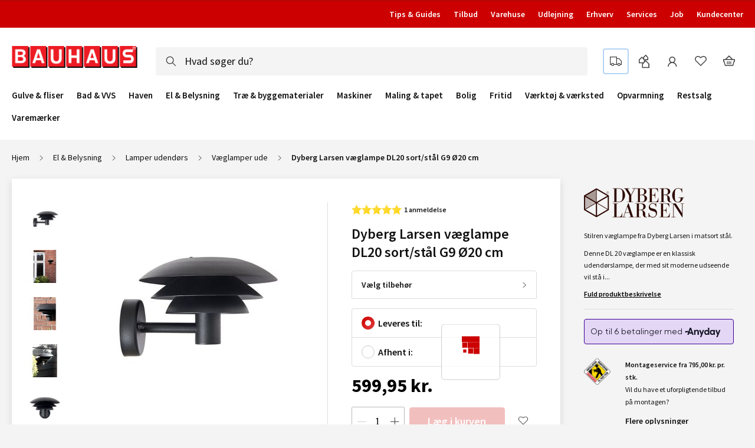

--- FILE ---
content_type: application/javascript
request_url: https://www.bauhaus.dk/static/version1768993747/frontend/Vaimo/bauhaus-dk/da_DK/Vaimo_BauhausShipToStore/js/bundles/pdp-ship-to-store.js
body_size: 1682
content:
define("Vaimo_BauhausShipToStore/catalogAddToCartS2SMixin",["jquery","s2sPdp","deliveryTypeHandler"],($,s2sPdp,deliveryTypeHandler)=>{"use strict";return widget=>{const prototype=widget.prototype;return $.widget(prototype.namespace+"."+prototype.widgetName,widget,{_getFormData:function(){const formData=this._superApply(arguments);return s2sPdp.getIsS2sActive()&&"bauhaus_collect_at_store"===formData.get("delivery_method")&&formData.set("delivery_method","bauhaus_ship_to_store"),formData},_getATCButtonIsValid:function(){const parent=this._superApply(arguments);return s2sPdp.getIsS2sActive()&&deliveryTypeHandler.getIsCC()?this.options.$inputAddToCartWidget.getQty()<=s2sPdp.getStockQty():parent}}),$[prototype.namespace][prototype.widgetName]}}),define("deliveryTypeHandlerComponentS2S",["uiRegistry","ko"],(registry,ko)=>{"use strict";return target=>target.extend({_onStoresLoaded:function(stores){this._super(),registry.get("s2sPdp",s2sPdp=>{this.checkIsS2sStores||(this.checkIsS2sStores=!0,ko.computed(()=>{s2sPdp.getIsS2sStores().length&&(this.canDisableCC(!1),this.disableStatus_bauhaus_collect_at_store(!1))}))})},getIsS2sIsDisabled:function(){return this.disableStatus_bauhaus_ship_to_store()}})}),define("freightCategoryDataModule",["requireModule","uiRegistry"],(requireModule,registry)=>{"use strict";const freightCategoryDataModule=new requireModule;return registry.get("freightCategoryData",freightCategoryDataModule.set.bind(freightCategoryDataModule)),freightCategoryDataModule}),define("freightCategoryData",["freightCategoryDataModule!"],data=>{"use strict";return data}),define("Vaimo_BauhausShipToStore/productQtySwitcher",["uiRegistry","jquery","ko","deliveryTypeHandler","s2sPdp"],(registry,$,ko,deliveryTypeHandler,s2sPdp)=>{"use strict";return widget=>{const prototype=widget.prototype;return $.widget(prototype.namespace+"."+prototype.widgetName,widget,{_getCcNotEnoughMessage:function(){const parent=this._superApply(arguments);return deliveryTypeHandler.getIsCCBoosted()?"":parent},isSelectedQtyValid:function(){const parent=this._superApply(arguments);return deliveryTypeHandler.getIsCC()?!(deliveryTypeHandler.getIsCCBoosted()&&!s2sPdp.getIsS2sActive())&&(s2sPdp.getIsS2sActive()?this.getQty()<=s2sPdp.getStockQty():parent):parent},_getMaxValueAllowed:function(){const parent=this._superApply(arguments);return s2sPdp.getIsS2sActive()&&deliveryTypeHandler.getIsCC()?s2sPdp.getStockQty():parent}}),$[prototype.namespace][prototype.widgetName]}}),define("s2sPdpComponent",["ko","uiRegistry","uiComponent","vaimo/storeLocatorData","freightCategoryData","deliveryTypeHandler","deliveryMethodFromStorage","mage/translate"],(ko,registry,Component,storesData,freightCategoryData,deliveryTypeHandler,deliveryMethodFromStorage,$t)=>{"use strict";return Component.extend({defaults:{detailsText:$t("Earliest %s"),qtyText:$t("%qty items in stock")},initialize:function(){const chain=this._super();return this.isS2sEnabledByOptions=!deliveryTypeHandler.getIsS2sIsDisabled()&&!this.nonRenderable,this.observe({isS2sActive:this.isS2sEnabledByOptions,isS2sBlockVisible:!1,s2sStockQty:void 0,details:"",partner_id:void 0,storesWithProducts:[]}),this.formattedS2sStockQty=ko.computed(()=>{const qty=this.s2sStockQty();return qty?qty>99?"99+":qty.toString():""}),this._initActions(),this.isS2sActive.subscribe(()=>window.dispatchEvent(new Event("updateBuyButtonState"))),this._setPopup(),chain},_initActions:function(){const qtySwitcher=new Promise(resolve=>registry.get("$qtySwitcherWidgetInstance",$qtySwitcherWidgetInstance=>{this.$qtySwitcherWidgetInstance=$qtySwitcherWidgetInstance,resolve()}));this.webStockPromise=new Promise(resolve=>{registry.get("webStock",webStock=>ko.computed(()=>{const data=webStock.getStaticWebstockData();this.s2sStockQty(this._getStockQty(data)),resolve(webStock)}))});const webStockScriptReady=new Promise(resolve=>registry.get("webStockScriptReady",resolve)),physicStockScriptReady=new Promise(resolve=>registry.get("physicStockScriptReady",resolve));Promise.all([qtySwitcher,this.webStockPromise,webStockScriptReady,physicStockScriptReady]).then(()=>{window.addEventListener("productQtyInputUpdated",this._setData.bind(this)),ko.computed(()=>{this.$qtySwitcherWidgetInstance.getCartQty(),this.s2sStockQty(),this._setData()}),storesData.listenStores(this._setData.bind(this)),storesData.listenStoreChange(this._setData.bind(this))})},_getStockQty:data=>data.stock_qty||0,_setPopup:function(){if(!deliveryTypeHandler.getIsCCBoosted())return;let isInited=!1;deliveryTypeHandler.subscribe(isCC=>{isCC&&!storesData.getCurrentStoreData()&&isInited&&(registry.set("initStoreSelectPopup",!0),registry.get("storeLocatorPopup",component=>component.showStoresListPopup()))}),isInited=!0},_setData:function(){if(!this.isS2sEnabledByOptions)return;this._updateStoresWithProducts();const storeData=storesData.getCurrentStoreData();return storeData?(this.partner_id(parseInt(storeData.s2s_pi)),this._setDateBlock(storeData),this._checkFreight(storeData)&&this.s2sStockQty()?(this.isS2sBlockVisible(this.shouldForceS2sBlockVisibility()||storeData.stock_qty<this.s2sStockQty()),void((deliveryMethodFromStorage.getIsS2S()||this.isS2sBlockVisible())&&this._checkIsEnough(storeData.stock_qty)?this.isS2sActive(!0):this.isS2sActive(!1))):this._shutEverything()):this._shutEverything()},_updateStoresWithProducts:function(){this.webStockPromise.then(webStock=>{const stockQty=this._getStockQty(webStock.getStaticWebstockData());this.storesWithProducts(stockQty>0?storesData.getStores():[])})},_shutEverything:function(){this.isS2sActive(!1),this.isS2sBlockVisible(!1)},_setDateBlock:function(){try{const data=freightCategoryData[storesData.getCurrentStoreData().s2s_pi];this.details(data.earliest_time?this.detailsText.replace("%s",data.earliest_time):"")}catch(e){}},_checkIsEnough:function(ccMaxQty){const requiredQty=this.$qtySwitcherWidgetInstance.getCartQty()+this.$qtySwitcherWidgetInstance.getQty();return(deliveryMethodFromStorage.getIsS2S()||deliveryTypeHandler.getIsCCBoosted()||ccMaxQty<requiredQty||!storesData.isStoreLocalAvailable())&&this.s2sStockQty()>=requiredQty},_checkFreight:function(storeData){let data;try{if(data=freightCategoryData[storeData.s2s_pi],data.max_fc<deliveryTypeHandler.getFreightCategory()||data.max_weight<deliveryTypeHandler.getWeight())throw new Error("Not fitting sizes")}catch(e){return!1}return!0},getPartnerId:function(){return this.partner_id()},getIsS2sStores:function(){return this.storesWithProducts()},getIsS2sActive:function(){return this.isS2sActive()},shouldForceS2sBlockVisibility:function(){const storeData=storesData.getCurrentStoreData(),isS2sEnabledForCurrentStore=this.isS2sEnabledByOptions&&1===storeData?.s2s_ps;return deliveryTypeHandler.getIsCCBoosted()&&isS2sEnabledForCurrentStore},getStockQty:function(){return this.s2sStockQty()}})}),define("s2sPdpModule",["requireModule","uiRegistry"],(requireModule,registry)=>{"use strict";const s2sPdpModule=new requireModule;return registry.get("s2sPdp",s2sPdpModule.set.bind(s2sPdpModule)),s2sPdpModule}),define("s2sPdp",["s2sPdpModule!"],data=>data);

--- FILE ---
content_type: image/svg+xml
request_url: https://www.bauhaus.dk/static/version1768993747/frontend/Vaimo/bauhaus-dk/da_DK/images/rate-stars.svg
body_size: 138
content:
<svg xmlns="http://www.w3.org/2000/svg" width="320" height="64"><defs><linearGradient x1="0%" y1="0%" x2="100%" y2="100%" id="A"><stop stop-color="#ffe15a" offset="0%"/><stop stop-color="#ffd103" offset="100%"/></linearGradient></defs><path d="M32 1.18l9.46 20.2 21.504 3.296L47.392 40.69l3.64 22.37L32 52.513l-19.03 10.55 3.64-22.37L1.035 24.686 22.54 21.4 32 1.18z" id="B" stroke-width="1" fill="url(#A)" stroke="#ffd301"/><use href="#B" x="64"/><use href="#B" x="128"/><use href="#B" x="192"/><use href="#B" x="256"/></svg>


--- FILE ---
content_type: application/javascript
request_url: https://www.bauhaus.dk/static/version1768993747/frontend/Vaimo/bauhaus-dk/da_DK/Magento_PageBuilder/js/widget/show-on-hover.js
body_size: 172
content:
define(["jquery"],function($){"use strict";return function(config){var buttonSelector=config.buttonSelector,overlayHoverSelector='div[data-content-type="%s"][data-show-overlay="%s"]'.replace("%s",config.dataRole).replace("%s",config.showOverlay),overlayButtonSelector='div[data-content-type="%s"][data-show-button="%s"]'.replace("%s",config.dataRole).replace("%s",config.showOverlay);!function showOverlayOnHover($elements){$elements.each(function(index,element){var overlayEl=$(element).find(".pagebuilder-overlay"),overlayColor=overlayEl.attr("data-overlay-color");$(element).on("mouseenter",function(){overlayEl.css("background-color",overlayColor)}),$(element).on("mouseleave",function(){overlayEl.css("background-color","transparent")})})}($(overlayHoverSelector)),function showButtonOnHover($elements,buttonClass){$elements.each(function(index,element){var buttonEl=$(element).find(buttonClass);$(element).on("mouseenter",function(){buttonEl.css({opacity:"1",visibility:"visible"})}),$(element).on("mouseleave",function(){buttonEl.css({opacity:"0",visibility:"hidden"})})})}($(overlayButtonSelector),buttonSelector)}});